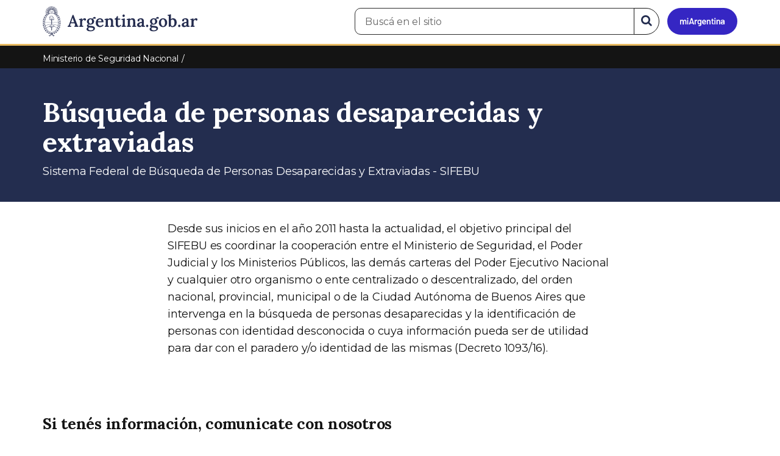

--- FILE ---
content_type: text/html; charset=utf-8
request_url: https://www.argentina.gob.ar/seguridad/personasextraviadas?page=5
body_size: 7325
content:

 <!DOCTYPE html>
<html lang="es" dir="ltr" prefix="content: http://purl.org/rss/1.0/modules/content/ dc: http://purl.org/dc/terms/ foaf: http://xmlns.com/foaf/0.1/ rdfs: http://www.w3.org/2000/01/rdf-schema# sioc: http://rdfs.org/sioc/ns# sioct: http://rdfs.org/sioc/types# skos: http://www.w3.org/2004/02/skos/core# xsd: http://www.w3.org/2001/XMLSchema#">
<head>
  <link rel="profile" href="http://www.w3.org/1999/xhtml/vocab" />
  <meta name="viewport" content="width=device-width, initial-scale=1.0">
  <!-- Nav and address bar color -->
  <meta name="theme-color" content="#242C4F">
  <meta name="msapplication-navbutton-color" content="#242C4F">
  <meta name="apple-mobile-web-app-status-bar-style" content="#242C4F">
  <script>
  dataLayer = [{
    'userIPaddress': '192.168.32.104',
  }];
  </script>
  <!-- Google Tag Manager -->
  <script>(function(w,d,s,l,i){w[l]=w[l]||[];w[l].push({'gtm.start':
  new Date().getTime(),event:'gtm.js'});var f=d.getElementsByTagName(s)[0],
  j=d.createElement(s),dl=l!='dataLayer'?'&l='+l:'';j.async=true;j.src=
  'https://www.googletagmanager.com/gtm.js?id='+i+dl;f.parentNode.insertBefore(j,f);
  })(window,document,'script','dataLayer','GTM-P68ZXT');</script>
  <!-- End Google Tag Manager -->
  <meta http-equiv="Content-Type" content="text/html; charset=utf-8" />
<meta name="gtm-id" content="26624" />
<meta name="gtm-tipo" content="area" />
<meta name="gtm-padres" content="26548" />
<meta name="gtm-padre" content="Ministerio de Seguridad Nacional" />
<meta name="gtm-raiz" content="Ministerio de Seguridad Nacional" />
<meta name="google-site-verification" content="fr0vldZfY64iDak0RkGzC7B2MBqjWAChwEIr8xTJomU" />
<link href="https://www.argentina.gob.ar/manifest.json" rel="manifest" />
<meta name="description" content="Sistema Federal de Búsqueda de Personas Desaparecidas y Extraviadas - SIFEBU" />
<meta name="keywords" content="gobierno, argentino, nacional, gobierno argentino, gobierno nacional, República Argentina, administración, gestión, pública, administración pública, gestión pública, digital, trámites, servicios, trámites en línea, gobierno digital, servicios en línea, servicios digitales, Estado, transparencia, ciudadanos, modernización, organismo, organismo público, organismos públicos, organismos, beneficios, beneficios" />
<link rel="canonical" href="https://www.argentina.gob.ar/seguridad/personasextraviadas" />
<link rel="shortlink" href="https://www.argentina.gob.ar/node/26624" />
<meta property="og:type" content="government" />
<meta property="og:site_name" content="Argentina.gob.ar" />
<meta property="og:url" content="https://www.argentina.gob.ar/seguridad/personasextraviadas" />
<meta property="og:title" content="Búsqueda de personas desaparecidas y extraviadas" />
<meta property="og:description" content="Sistema Federal de Búsqueda de Personas Desaparecidas y Extraviadas - SIFEBU" />
<meta property="og:updated_time" content="2025-05-28T10:37:26-03:00" />
<meta name="twitter:card" content="summary_large_image" />
<meta name="twitter:creator" content="@CasaRosada" />
<meta name="twitter:url" content="https://www.argentina.gob.ar/seguridad/personasextraviadas" />
<meta name="twitter:title" content="Búsqueda de personas desaparecidas y extraviadas" />
<meta name="twitter:description" content="Sistema Federal de Búsqueda de Personas Desaparecidas y Extraviadas - SIFEBU" />
<meta property="article:published_time" content="2017-07-24T15:46:13-03:00" />
<meta property="article:modified_time" content="2025-05-28T10:37:26-03:00" />
<link rel="shortcut icon" href="https://www.argentina.gob.ar/profiles/argentinagobar/themes/argentinagobar/argentinagobar_theme/favicon.ico" type="image/vnd.microsoft.icon" />
<link rel="apple-touch-icon" href="https://www.argentina.gob.ar/sites/default/files/icon/icon-180x180.png" sizes="180x180" />
<link rel="apple-touch-icon-precomposed" href="https://www.argentina.gob.ar/sites/default/files/icon/icon-180x180.png" sizes="180x180" />
  <title>Búsqueda de personas desaparecidas y extraviadas | Argentina.gob.ar</title>
  <style>
@import url("https://www.argentina.gob.ar/modules/system/system.base.css?t8s1vr");
</style>
<style>
@import url("https://www.argentina.gob.ar/profiles/argentinagobar/modules/argentinagobar/argentinagobar_search/css/search.css?t8s1vr");
@import url("https://www.argentina.gob.ar/profiles/argentinagobar/modules/argentinagobar/argentinagobar_webform/css/custom-chosen.css?t8s1vr");
@import url("https://www.argentina.gob.ar/modules/field/theme/field.css?t8s1vr");
@import url("https://www.argentina.gob.ar/profiles/argentinagobar/modules/contrib/field_hidden/field_hidden.css?t8s1vr");
@import url("https://www.argentina.gob.ar/modules/node/node.css?t8s1vr");
@import url("https://www.argentina.gob.ar/profiles/argentinagobar/modules/contrib/user_prune/css/user_prune.css?t8s1vr");
@import url("https://www.argentina.gob.ar/profiles/argentinagobar/modules/contrib/views/css/views.css?t8s1vr");
</style>
<style>
@import url("https://www.argentina.gob.ar/profiles/argentinagobar/modules/contrib/ctools/css/ctools.css?t8s1vr");
@import url("https://www.argentina.gob.ar/profiles/argentinagobar/modules/contrib/drupar_filtros/css/galeria.css?t8s1vr");
@import url("https://www.argentina.gob.ar/profiles/argentinagobar/modules/contrib/jgm_subastas/css/aabe.css?t8s1vr");
@import url("https://www.argentina.gob.ar/profiles/argentinagobar/modules/contrib/panels/css/panels.css?t8s1vr");
@import url("https://www.argentina.gob.ar/profiles/argentinagobar/modules/contrib/rate/rate.css?t8s1vr");
@import url("https://www.argentina.gob.ar/profiles/argentinagobar/modules/argentinagobar/argentinagobar_campana_gubernamental/css/argentinagobar_campana_gubernamental.css?t8s1vr");
</style>
<link type="text/css" rel="stylesheet" href="https://cdnjs.cloudflare.com/ajax/libs/font-awesome/4.7.0/css/font-awesome.css" media="all" />
<link type="text/css" rel="stylesheet" href="https://fonts.googleapis.com/css2?family=Encode+Sans:wght@100;200;300;400;500;600;700;800;900&amp;display=swap" media="all" />
<style>
@import url("https://www.argentina.gob.ar/profiles/argentinagobar/themes/contrib/poncho/vendor/bootstrap/css/bootstrap.min.css?t8s1vr");
@import url("https://www.argentina.gob.ar/profiles/argentinagobar/themes/contrib/poncho/css/icono-arg.css?t8s1vr");
@import url("https://www.argentina.gob.ar/profiles/argentinagobar/themes/contrib/poncho/css/poncho.min.css?t8s1vr");
</style>
  <!-- HTML5 element support for IE6-8 -->
  <!--[if lt IE 9]>
    <script src="//html5shiv.googlecode.com/svn/trunk/html5.js"></script>
  <![endif]-->
  <script src="/profiles/argentinagobar/libraries/jquery.jquery-371/jquery-3.7.1.min.js?v=3.7.1"></script>
<script>jQuery.migrateMute=true;jQuery.migrateTrace=false;</script>
<script src="/profiles/argentinagobar/libraries/jquery.jquery-migrate/jquery-migrate-3.5.2.min.js?v=3.5.2"></script>
<script src="https://www.argentina.gob.ar/misc/jquery-extend-3.4.0.js?v=3.7.1"></script>
<script src="https://www.argentina.gob.ar/misc/jquery-html-prefilter-3.5.0-backport.js?v=3.7.1"></script>
<script src="https://www.argentina.gob.ar/misc/jquery.once.js?v=1.2"></script>
<script src="https://www.argentina.gob.ar/misc/drupal.js?t8s1vr"></script>
<script src="https://www.argentina.gob.ar/profiles/argentinagobar/modules/contrib/jquery_update/js/jquery_browser.js?v=0.0.1"></script>
<script src="https://www.argentina.gob.ar/misc/form-single-submit.js?v=7.103"></script>
<script src="https://www.argentina.gob.ar/profiles/argentinagobar/modules/argentinagobar/argentinagobar_areas/js/colorFondoGrupoAtajos.js?t8s1vr"></script>
<script src="https://www.argentina.gob.ar/profiles/argentinagobar/modules/argentinagobar/argentinagobar_tramites/js/resize_media.js?t8s1vr"></script>
<script src="https://www.argentina.gob.ar/profiles/argentinagobar/modules/argentinagobar/argentinagobar_usuarios/js/limpiarCampo.js?t8s1vr"></script>
<script src="https://www.argentina.gob.ar/profiles/argentinagobar/modules/contrib/entityreference/js/entityreference.js?t8s1vr"></script>
<script src="https://www.argentina.gob.ar/sites/default/files/languages/es_-ItMtJilxuuiLFTCnmK_k5zP6zPqMXd_ji181zFXfvs.js?t8s1vr"></script>
<script src="https://www.argentina.gob.ar/profiles/argentinagobar/modules/contrib/drupar_filtros/js/mdBlank.js?t8s1vr"></script>
<script src="https://www.argentina.gob.ar/profiles/argentinagobar/modules/contrib/drupar_filtros/js/galeria.js?t8s1vr"></script>
<script src="https://www.argentina.gob.ar/profiles/argentinagobar/modules/contrib/drupar_filtros/js/jquery.touchSwipe.min.js?t8s1vr"></script>
<script src="https://www.argentina.gob.ar/profiles/argentinagobar/modules/contrib/jgm_subastas/js/aabe.js?t8s1vr"></script>
<script src="https://www.argentina.gob.ar/profiles/argentinagobar/modules/argentinagobar/argentinagobar_webform/js/button.js?t8s1vr"></script>
<script src="https://www.argentina.gob.ar/profiles/argentinagobar/modules/contrib/vuce_calendario/js/button.js?t8s1vr"></script>
<script src="https://www.argentina.gob.ar/profiles/argentinagobar/modules/argentinagobar/argentinagobar_campana_gubernamental/js/argentinagobar_campana_gubernamental.js?t8s1vr"></script>
<script>dataLayer.push({
          'event_name': 'trackPageview',
          'nodo_id': '26624',
          'nodos_padres': '26548',
          'org_dependencia': 'Ministerio de Seguridad Nacional',
          'ministerio': 'Ministerio de Seguridad Nacional',
          'cont_tipo': 'area',
        });</script>
<script src="https://www.argentina.gob.ar/profiles/argentinagobar/themes/contrib/poncho/vendor/bootstrap/js/bootstrap.min.js?t8s1vr"></script>
<script src="https://www.argentina.gob.ar/profiles/argentinagobar/themes/contrib/poncho/js/scrolltotop.js?t8s1vr"></script>
<script src="https://www.argentina.gob.ar/profiles/argentinagobar/themes/contrib/poncho/js/datatables.min.js?t8s1vr"></script>
<script src="https://www.argentina.gob.ar/profiles/argentinagobar/themes/contrib/poncho/js/intl.min.js?t8s1vr"></script>
<script src="https://www.argentina.gob.ar/profiles/argentinagobar/themes/contrib/poncho/js/device-breadcrumb.js?t8s1vr"></script>
<script src="https://www.argentina.gob.ar/profiles/argentinagobar/themes/contrib/poncho/js/device-breadcrumb-listener.js?t8s1vr"></script>
<script src="https://www.argentina.gob.ar/profiles/argentinagobar/modules/contrib/jquery_update/js/jquery_position.js?v=0.0.1"></script>
<script>jQuery.extend(Drupal.settings, {"basePath":"\/","pathPrefix":"","setHasJsCookie":0,"ajaxPageState":{"theme":"argentinagobar_theme","theme_token":"AiRrTuGUBKwfR2jP8Z2xfeAsNZhEwMuZL9xB4M0uilU","js":{"profiles\/argentinagobar\/modules\/argentinagobar\/argentinagobar_search\/js\/solr_search.js":1,"profiles\/argentinagobar\/themes\/contrib\/bootstrap\/js\/bootstrap.js":1,"\/profiles\/argentinagobar\/libraries\/jquery.jquery-371\/jquery-3.7.1.min.js":1,"0":1,"\/profiles\/argentinagobar\/libraries\/jquery.jquery-migrate\/jquery-migrate-3.5.2.min.js":1,"misc\/jquery-extend-3.4.0.js":1,"misc\/jquery-html-prefilter-3.5.0-backport.js":1,"misc\/jquery.once.js":1,"misc\/drupal.js":1,"profiles\/argentinagobar\/modules\/contrib\/jquery_update\/js\/jquery_browser.js":1,"misc\/form-single-submit.js":1,"profiles\/argentinagobar\/modules\/argentinagobar\/argentinagobar_areas\/js\/colorFondoGrupoAtajos.js":1,"profiles\/argentinagobar\/modules\/argentinagobar\/argentinagobar_tramites\/js\/resize_media.js":1,"profiles\/argentinagobar\/modules\/argentinagobar\/argentinagobar_usuarios\/js\/limpiarCampo.js":1,"profiles\/argentinagobar\/modules\/contrib\/entityreference\/js\/entityreference.js":1,"public:\/\/languages\/es_-ItMtJilxuuiLFTCnmK_k5zP6zPqMXd_ji181zFXfvs.js":1,"profiles\/argentinagobar\/modules\/contrib\/drupar_filtros\/js\/mdBlank.js":1,"profiles\/argentinagobar\/modules\/contrib\/drupar_filtros\/js\/galeria.js":1,"profiles\/argentinagobar\/modules\/contrib\/drupar_filtros\/js\/jquery.touchSwipe.min.js":1,"profiles\/argentinagobar\/modules\/contrib\/jgm_subastas\/js\/aabe.js":1,"profiles\/argentinagobar\/modules\/argentinagobar\/argentinagobar_webform\/js\/button.js":1,"profiles\/argentinagobar\/modules\/contrib\/vuce_calendario\/js\/button.js":1,"profiles\/argentinagobar\/modules\/argentinagobar\/argentinagobar_campana_gubernamental\/js\/argentinagobar_campana_gubernamental.js":1,"1":1,"profiles\/argentinagobar\/themes\/contrib\/poncho\/vendor\/bootstrap\/js\/bootstrap.min.js":1,"profiles\/argentinagobar\/themes\/contrib\/poncho\/js\/scrolltotop.js":1,"profiles\/argentinagobar\/themes\/contrib\/poncho\/js\/datatables.min.js":1,"profiles\/argentinagobar\/themes\/contrib\/poncho\/js\/intl.min.js":1,"profiles\/argentinagobar\/themes\/contrib\/poncho\/js\/device-breadcrumb.js":1,"profiles\/argentinagobar\/themes\/contrib\/poncho\/js\/device-breadcrumb-listener.js":1,"profiles\/argentinagobar\/modules\/contrib\/jquery_update\/js\/jquery_position.js":1},"css":{"modules\/system\/system.base.css":1,"profiles\/argentinagobar\/modules\/argentinagobar\/argentinagobar_search\/css\/search.css":1,"profiles\/argentinagobar\/modules\/argentinagobar\/argentinagobar_webform\/css\/custom-chosen.css":1,"modules\/field\/theme\/field.css":1,"profiles\/argentinagobar\/modules\/contrib\/field_hidden\/field_hidden.css":1,"modules\/node\/node.css":1,"profiles\/argentinagobar\/modules\/contrib\/user_prune\/css\/user_prune.css":1,"profiles\/argentinagobar\/modules\/contrib\/views\/css\/views.css":1,"profiles\/argentinagobar\/modules\/contrib\/ctools\/css\/ctools.css":1,"profiles\/argentinagobar\/modules\/contrib\/drupar_filtros\/css\/galeria.css":1,"profiles\/argentinagobar\/modules\/contrib\/jgm_subastas\/css\/aabe.css":1,"profiles\/argentinagobar\/modules\/contrib\/panels\/css\/panels.css":1,"profiles\/argentinagobar\/modules\/contrib\/rate\/rate.css":1,"profiles\/argentinagobar\/modules\/argentinagobar\/argentinagobar_campana_gubernamental\/css\/argentinagobar_campana_gubernamental.css":1,"https:\/\/cdnjs.cloudflare.com\/ajax\/libs\/font-awesome\/4.7.0\/css\/font-awesome.css":1,"https:\/\/fonts.googleapis.com\/css2?family=Encode+Sans:wght@100;200;300;400;500;600;700;800;900\u0026display=swap":1,"profiles\/argentinagobar\/themes\/contrib\/poncho\/vendor\/bootstrap\/css\/bootstrap.min.css":1,"profiles\/argentinagobar\/themes\/contrib\/poncho\/css\/icono-arg.css":1,"profiles\/argentinagobar\/themes\/contrib\/poncho\/css\/poncho.min.css":1}},"urlIsAjaxTrusted":{"\/seguridad\/personasextraviadas?page=5":true},"ogContext":{"groupType":"node","gid":"26624"},"bootstrap":{"anchorsFix":"0","anchorsSmoothScrolling":"0","formHasError":1,"popoverEnabled":1,"popoverOptions":{"animation":1,"html":0,"placement":"right","selector":"","trigger":"click","triggerAutoclose":1,"title":"","content":"","delay":0,"container":"body"},"tooltipEnabled":1,"tooltipOptions":{"animation":1,"html":0,"placement":"auto left","selector":"","trigger":"focus hover","delay":0,"container":"body"}}});</script>
</head>
<body class="html not-front not-logged-in no-sidebars page-node page-node- page-node-26624 node-type-area og-context og-context-node og-context-node-26624 i18n-es">
  <!-- Google Tag Manager (noscript) -->
  <noscript><iframe title="Script GTM" aria-hidden="true" src="//www.googletagmanager.com/ns.html?id=GTM-P68ZXT" style="display:none;visibility:hidden;height:0;width:0"></iframe></noscript>
  <!-- End Google Tag Manager (noscript) -->
    <h1 class="sr-only"><small>Presidencia de la Nación</small></h1>
  <div id="skip-link">
    <a href="#main-content" class="element-invisible element-focusable">Pasar al contenido principal</a>
  </div>
    
<header>
    <nav class="navbar navbar-top navbar-default border-bottom-amarillo">
      <div class="container">
        <div>
          <div class="navbar-header">
            <a class="navbar-brand" href="/" id="navbar-brand" aria-label="Argentina.gob.ar Presidencia de la Nación">
                              <img src="/profiles/argentinagobar/themes/argentinagobar/argentinagobar_theme/logo_argentina-azul.svg" alt="Argentina.gob.ar" height="50" width="254" />
                                                      </a>
              <a class="btn btn-mi-argentina btn-login visible-xs bg-miarg-azul" href="https://mi.argentina.gob.ar" title="Ingresar a Mi Argentina">
                  <i class="icono-arg-mi-argentina text-white"></i><span class="sr-only">Ir a Mi Argentina</span></a>
                                      <button onclick="jQuery('.navbar.navbar-top').addClass('state-search');" class="btn btn-mi-argentina btn-login visible-xs" aria-labelledby="edit-keys"><span class="fa fa-search fa-fw"></span><span class="sr-only">Buscar</span></button>       
                            </div>

                                          <div class="nav navbar-nav navbar-right hidden-xs">
    <button onclick="jQuery('.navbar.navbar-top').removeClass('state-search');" class="btn btn-link btn-search-reset visible-xs"> <i class="fa fa-times"><span class="sr-only">Cerrar el buscador</span></i></button>
    <div id="cd-login">
      
  <a href="https://mi.argentina.gob.ar/" id="btn-mi-argentina" class="btn hidden-xs p-l-1  btn-login bg-miarg-azul" aria-label="Ingresar a Mi Argentina">
<i class=" fa-3x fa icono-arg-mi-argentina-extended text-white p-t-0"><span class="sr-only">Mi Argentina</span></i></a>
</div>
<!-- <section id="block-argentinagobar-search-apache-solr-search-navbar" class="block block-argentinagobar-search clearfix"> -->

      
  <div class="pull-left">
  <form class="main-form" role="search" action="/seguridad/personasextraviadas?page=5" method="post" id="apachesolr-search-custom-page-search-form" accept-charset="UTF-8"><div><input type="hidden" name="form_build_id" value="form--auHQ7GiqH_efbo8QNR02szjvUGo03DfCX06ReviqVU" />
<input type="hidden" name="form_id" value="apachesolr_search_custom_page_search_form" />
<div style="display:none;"><div class="form-item form-item-tarro-de-miel form-type-textfield form-group"> <label class="control-label" for="edit-tarro-de-miel">Dejar en blanco</label>
<input class="form-control form-text" type="text" id="edit-tarro-de-miel" name="tarro_de_miel" value="" size="60" maxlength="128" /></div></div><div class="input-group">
  <label class="sr-only" for="edit-keys">Buscar en el sitio</label><input placeholder="Buscá en el sitio" id="edit-keys" class="input-search form-control form-text" aria-label="Buscá en el sitio" type="text" name="keys" value="" size="20" maxlength="255" /><span class="input-group-btn"><button class="bg-white btn-search-reset btn btn-primary form-submit" aria-labelledby="edit-keys" aria-label="Buscar" type="submit" id="edit-submit" name="op" value="&lt;i class=&quot;fa fa-search text-primary&quot;&gt;&lt;/i&gt;&lt;span class=&quot;sr-only&quot;&gt;Buscar en el sitio&lt;/span&gt;"><i class="fa fa-search text-primary"></i><span class="sr-only">Buscar en el sitio</span></button>
</span></div>
</div></form></div>

<!-- </section> -->
</div>
                        
        </div>
      </div>
    </nav>
  </header>
<main>

    
            <span id="main-content"></span>
      <div class="container">
                        </div>
        <div class="region region-content">
     <div id="block-system-main" class="block block-system clearfix">

      
    <div class="panel-pane pane-jumbotron"  >
  
  
  <div class="pane-content">
    
    <div class="jumbotron m-t-0">

    <div class="jumbotron_bar">
      <div class="container">
        <div class="row">
          <div class="col-md-12">
            <ol class="breadcrumb" itemscope itemtype="https://schema.org/BreadcrumbList"><li itemprop="itemListElement" itemscope itemtype="https://schema.org/ListItem" ><a itemprop="item" href="/"><span itemprop="name">Inicio</span></a><meta itemprop="position" content="1" /></li>
<li itemprop="itemListElement" itemscope itemtype="https://schema.org/ListItem" ><a itemprop="item" href="/seguridad"><span itemprop="name">Ministerio de Seguridad Nacional</span></a><meta itemprop="position" content="2" /></li>
<li class="active" itemprop="itemListElement" itemscope itemtype="https://schema.org/ListItem" ><span itemprop="name">Búsqueda de personas desaparecidas y extraviadas</span><meta itemprop="position" content="3" /></li>
</ol>          </div>
        </div>
      </div>
    </div>
  </div>

    <div id="encabezado">
      <div class="bg-arg-azul container-fluid p-y-2">
         <div class="container">
     <div class="row">
         <div class="col-md-9 col-xs-12 col-sm-12">
              <h1>Búsqueda de personas desaparecidas y extraviadas</h1>
                                 <p>Sistema Federal de Búsqueda de Personas Desaparecidas y Extraviadas - SIFEBU</p>
	      
                       </div>
      </div>
 </div>


      </div>
    </div>



  </div>

  
  </div>
<section>
  <article class="container content_format">
    <div class="col-md-8 col-md-offset-2">
      <div class="panel-pane pane-texto"  >
  
  
  <div class="pane-content">
    <div class=""><p>Desde sus inicios en el año 2011 hasta la actualidad, el objetivo principal del SIFEBU es coordinar la cooperación entre el Ministerio de Seguridad, el Poder Judicial y los Ministerios Públicos, las demás carteras del Poder Ejecutivo Nacional y cualquier otro organismo o ente centralizado o descentralizado, del orden nacional, provincial, municipal o de la Ciudad Autónoma de Buenos Aires que intervenga en la búsqueda de personas desaparecidas y la identificación de personas con identidad desconocida o cuya información pueda ser de utilidad para dar con el paradero y/o identidad de las mismas (Decreto 1093/16).</p>
</div>
  </div>

  
  </div>
    </div>
  </article>
</section>
<section>
  <div class="container">
    <div class="panel-pane pane-listado"  >
  
  
  <div class="pane-content">
    <h2 class="h3 section-title">Si tenés información, comunicate con nosotros</h2>


  <div class="row panels-row">

      
          <div class="col-xs-12 col-sm-3">
              <a href="/persona-buscada/sullca-mancilla" class="panel panel-default panel-icon panel-secondary">    <div style="background-image:url('https://www.argentina.gob.ar/sites/default/files/styles/listado/public/2021/11/afiche_difusion_sullca_mancilla_eliana_virginia_-_foto.png?itok=IG4lBPJp');" class="panel-heading">
</div>
<div class="panel-body">
    <small class="text-muted"></small>
    <h4>Eliana Virginia  Sullca Mancilla</h4>
</div>
</a>          </div>

      
          <div class="col-xs-12 col-sm-3">
              <a href="/persona-buscada/santos-llanos" class="panel panel-default panel-icon panel-secondary">    <div style="background-image:url('https://www.argentina.gob.ar/sites/default/files/styles/listado/public/2021/11/afiche_difusion_santos_llanos_cristian_-_foto.png?itok=dJBcY1as');" class="panel-heading">
</div>
<div class="panel-body">
    <small class="text-muted"></small>
    <h4>Cristian  Santos Llanos</h4>
</div>
</a>          </div>

      
          <div class="col-xs-12 col-sm-3">
              <a href="/persona-buscada/lastra" class="panel panel-default panel-icon panel-secondary">    <div style="background-image:url('https://www.argentina.gob.ar/sites/default/files/styles/listado/public/2021/11/afiche_difusion_lastra_mariana_stephanie_-_foto.png?itok=YqJC7eBk');" class="panel-heading">
</div>
<div class="panel-body">
    <small class="text-muted"></small>
    <h4>Mariana Stephanie Lastra </h4>
</div>
</a>          </div>

      
          <div class="col-xs-12 col-sm-3">
              <a href="/persona-buscada/chavarria" class="panel panel-default panel-icon panel-secondary">    <div style="background-image:url('https://www.argentina.gob.ar/sites/default/files/styles/listado/public/2021/11/chavarria_miriam_carolina_.jpg?itok=4JGDmPds');" class="panel-heading">
</div>
<div class="panel-body">
    <small class="text-muted"></small>
    <h4>Miriam Carolina Chavarría</h4>
</div>
</a>          </div>

      
  </div>


  <div class="row panels-row">

      
          <div class="col-xs-12 col-sm-3">
              <a href="/persona-buscada/arabales-troncoso" class="panel panel-default panel-icon panel-secondary">    <div style="background-image:url('https://www.argentina.gob.ar/sites/default/files/styles/listado/public/2021/08/afiche_difusion_arabales_troncoso_ruben_carlos_-_foto.jpg?itok=pQ1EiIxS');" class="panel-heading">
</div>
<div class="panel-body">
    <small class="text-muted"></small>
    <h4>Rubén Carlos Arabales Troncoso</h4>
</div>
</a>          </div>

      
          <div class="col-xs-12 col-sm-3">
              <a href="/persona-buscada/benitez-canete" class="panel panel-default panel-icon panel-secondary">    <div style="background-image:url('https://www.argentina.gob.ar/sites/default/files/styles/listado/public/2021/07/afiche_difusion_benitez_canete_vicente_pantaleon_-_foto.jpg?itok=0xZfPsCV');" class="panel-heading">
</div>
<div class="panel-body">
    <small class="text-muted"></small>
    <h4>Vicente Pantaleón  Benítez Cañete</h4>
</div>
</a>          </div>

      
          <div class="col-xs-12 col-sm-3">
              <a href="/persona-buscada/garcia-gurrea" class="panel panel-default panel-icon panel-secondary">    <div style="background-image:url('https://www.argentina.gob.ar/sites/default/files/styles/listado/public/2021/06/afiche_difusion_garcia_gurrea_gabriel_enrique_-_foto.jpg?itok=AMFanbM_');" class="panel-heading">
</div>
<div class="panel-body">
    <small class="text-muted"></small>
    <h4>Gabriel Enrique García Gurrea</h4>
</div>
</a>          </div>

      
          <div class="col-xs-12 col-sm-3">
              <a href="/persona-buscada/ortega" class="panel panel-default panel-icon panel-secondary">    <div style="background-image:url('https://www.argentina.gob.ar/sites/default/files/styles/listado/public/2021/04/afiche_difusion_ortega_julio_alberto_-_foto.jpg?itok=5sHyoMvg');" class="panel-heading">
</div>
<div class="panel-body">
    <small class="text-muted"></small>
    <h4>Julio Alberto Ortega</h4>
</div>
</a>          </div>

      
  </div>


  <div class="row panels-row">

      
          <div class="col-xs-12 col-sm-3">
              <a href="/persona-buscada/curaqueo" class="panel panel-default panel-icon panel-secondary">    <div style="background-image:url('https://www.argentina.gob.ar/sites/default/files/styles/listado/public/2021/04/curaqueo_maria_magdalena_.jpg?itok=zULvMn-_');" class="panel-heading">
</div>
<div class="panel-body">
    <small class="text-muted"></small>
    <h4>María Magdalena Curaqueo</h4>
</div>
</a>          </div>

      
          <div class="col-xs-12 col-sm-3">
              <a href="/persona-buscada/roy" class="panel panel-default panel-icon panel-secondary">    <div style="background-image:url('https://www.argentina.gob.ar/sites/default/files/styles/listado/public/2021/04/nadir_liria_roy_.jpg?itok=gu18C1qN');" class="panel-heading">
</div>
<div class="panel-body">
    <small class="text-muted"></small>
    <h4>Nadir Liria Roy</h4>
</div>
</a>          </div>

      
          <div class="col-xs-12 col-sm-3">
              <a href="/persona-buscada/medina" class="panel panel-default panel-icon panel-secondary">    <div style="background-image:url('https://www.argentina.gob.ar/sites/default/files/styles/listado/public/imagen_juan_eduardo_medina.jpeg?itok=lDPT2sT1');" class="panel-heading">
</div>
<div class="panel-body">
    <small class="text-muted"></small>
    <h4>Juan Eduardo Medina</h4>
</div>
</a>          </div>

      
          <div class="col-xs-12 col-sm-3">
              <a href="/persona-buscada/bolotti" class="panel panel-default panel-icon panel-secondary">    <div style="background-image:url('https://www.argentina.gob.ar/sites/default/files/styles/listado/public/afiche_difusion_bolotti_lucas_sebastian_-_foto.jpg?itok=0r2XrqtD');" class="panel-heading">
</div>
<div class="panel-body">
    <small class="text-muted"></small>
    <h4>Lucas Sebastián Bolotti</h4>
</div>
</a>          </div>

      
  </div>




  <div class="text-center"><ul class="pagination"><li class="pager-first"><a href="/seguridad/personasextraviadas">&lt;&lt;</a></li>
<li class="prev"><a href="/seguridad/personasextraviadas?page=4">&lt;</a></li>
<li class="pager-ellipsis disabled"><span>…</span></li>
<li><a title="Ir a la página 2" href="/seguridad/personasextraviadas?page=1">2</a></li>
<li><a title="Ir a la página 3" href="/seguridad/personasextraviadas?page=2">3</a></li>
<li><a title="Ir a la página 4" href="/seguridad/personasextraviadas?page=3">4</a></li>
<li><a title="Ir a la página 5" href="/seguridad/personasextraviadas?page=4">5</a></li>
<li class="active"><span>6</span></li>
<li><a title="Ir a la página 7" href="/seguridad/personasextraviadas?page=6">7</a></li>
<li><a title="Ir a la página 8" href="/seguridad/personasextraviadas?page=7">8</a></li>
<li><a title="Ir a la página 9" href="/seguridad/personasextraviadas?page=8">9</a></li>
<li><a title="Ir a la página 10" href="/seguridad/personasextraviadas?page=9">10</a></li>
<li class="pager-ellipsis disabled"><span>…</span></li>
<li class="next"><a href="/seguridad/personasextraviadas?page=6">&gt;</a></li>
<li class="pager-last"><a href="/seguridad/personasextraviadas?page=15">&gt;&gt;</a></li>
</ul></div>
  </div>

  
  </div>
  </div>
</section>
<section class="bg-gray">
  <div class="container">
    <div class="panel-pane pane-atajos"  >
  
  
  <div class="pane-content">
    <div class="row">
  <div class="col-xs-12 text-center">
      <a href="/seguridad/personasextraviadas/denuncia" class="btn btn-primary">¿Alguien de tu familia no aparece? Seguí nuestras recomendaciones</a>    </div>
</div>
  </div>

  
  </div>
<div class="panel-separator"></div><div class="panel-pane pane-atajos"  >
  
  
  <div class="pane-content">
    <div class="row panels-row m-t-2 ">
              <div class="col-xs-12 col-sm-6 col-md-6"><a href="/seguridad/alertasofia" class="panel panel-default"><div style="background-image:url(https://www.argentina.gob.ar/sites/default/files/styles/listado/public/imagenAtajo/720x480_0005_alerta_sofia_1_1_1.jpg?itok=rJcBYUsI);" class="panel-heading"></div>
  <div class="panel-body">
  <h3>Alerta Sofía </h3>
  </div>
</a></div>
              <div class="col-xs-12 col-sm-6 col-md-6"><a href="/seguridad/personasextraviadas/10-anos-del-sistema-federal-de-busqueda-de-personas-desaparecidas" class="panel panel-default"><div style="background-image:url(https://www.argentina.gob.ar/sites/default/files/styles/listado/public/imagenAtajo/720x480_0004_sifebu_copia_2_1.jpg?itok=QPqMljkh);" class="panel-heading"></div>
  <div class="panel-body">
  <h3>10 Años del Sistema Federal de Búsqueda de Personas Desaparecidas</h3>
  </div>
</a></div>
      </div>
  </div>

  
  </div>
<div class="panel-separator"></div><div class="panel-pane pane-area-estructura"  >
  
  
  <div class="pane-content">
      <div class="row">
        <div class="col-md-9 col-xs-12">
                </div>
  </div>

  
      <section>
      <div class="row">
          <div class="col-md-12">
              <h2 class="h3 section-title">Institucional </h2>
                        </div>
      </div>

      <div class="row">
        <div class="col-md-12 menu_org">
          <div class="pane-content">
                  <div class="panels-row mx-22">
                      <div class="w-100 col-md-12 col-sm-12 col-xs-12">
                          <div class="w-100 h-atajo">
                            <ul class="list-inline pull-left w-100">                                      <li class="first last leaf"><a href="/seguridad/personasextraviadas/acercade">Acerca del SIFEBU</a></li>
                              </ul>
                          </div>
                      </div>
                  </div>
          </div>
        </div> 
      </div>
    </section>
  
  
  </div>

  
  </div>
  </div>
</section>

</div>
  </div>

    
</main>

<footer class="main-footer">
  <div class="container">
  <div class="row">
      <div class="col-md-4 col-sm-12">
                        <div class="region region-footer1">
    <section id="block-menu-menu-footer-1" class="block block-menu clearfix">

        <h2 class="block-title h3 section-title h3 section-title">Trámites</h2>
    
  <ul class="menu nav"><li class="first leaf"><a href="/turnos">Turnos</a></li>
<li class="leaf"><a href="/jefatura/innovacion-ciencia-y-tecnologia/innovacion/tramites-distancia-tad">Trámites a distancia</a></li>
<li class="last leaf"><a href="/miargentina/mesadeayuda">Atención a la ciudadanía</a></li>
</ul>
</section>
  </div>
                </div>
      <div class="col-md-4 col-sm-12">
                        <div class="region region-footer2">
    <section id="block-menu-menu-footer-2" class="block block-menu clearfix">

        <h2 class="block-title h3 section-title h3 section-title">Acerca de la República Argentina</h2>
    
  <ul class="menu nav"><li class="first leaf"><a href="/pais">Nuestro país</a></li>
<li class="leaf"><a href="/normativa">Leyes argentinas</a></li>
<li class="leaf"><a href="/organismos">Organismos</a></li>
<li class="last leaf"><a href="/desregulacion/mapa-del-estado">Mapa del Estado</a></li>
</ul>
</section>
  </div>
                </div>
      <div class="col-md-4 col-sm-12">
                        <div class="region region-footer3">
    <section id="block-menu-menu-footer-3" class="block block-menu clearfix">

        <h2 class="block-title h3 section-title h3 section-title">Acerca de Argentina.gob.ar</h2>
    
  <ul class="menu nav"><li class="first leaf"><a href="/acerca">Acerca de este sitio</a></li>
<li class="leaf"><a href="/terminos-y-condiciones">Términos y condiciones</a></li>
<li class="last leaf"><a href="/sugerencias">Sugerencias</a></li>
</ul>
</section>
  </div>
                </div>
  </div>
  </div>
  <div class="container-fluid border-top-amarillo">
    <div class="row sub-footer">
      <div class="container">
        <div class="col-sm-6 m-y-1 p-x-0">
                        <!-- <p class="text-muted small m-b-2">
              <a href="https://creativecommons.org/licenses/by/4.0/deed.es" target="_blank" rel="noreferrer">Los contenidos de Argentina.gob.ar están licenciados bajo Creative Commons Atribución 4.0 Internacional</a>            </p> -->
          
        </div>
      </div>
    </div>
  </div>
</footer>

  <script src="https://www.argentina.gob.ar/profiles/argentinagobar/modules/argentinagobar/argentinagobar_search/js/solr_search.js?t8s1vr"></script>
<script src="https://www.argentina.gob.ar/profiles/argentinagobar/themes/contrib/bootstrap/js/bootstrap.js?t8s1vr"></script>
  <div id="scrolltotop_parent">
      <div tabindex="0" id="scrolltotop_arrow">
        <i class="icono fa fa-arrow-circle-up" title="Scroll hacia arriba"></i><span class="sr-only">Scroll hacia arriba</span>
      </div>
  </div>
</body>
</html>


--- FILE ---
content_type: application/javascript
request_url: https://www.argentina.gob.ar/profiles/argentinagobar/modules/argentinagobar/argentinagobar_areas/js/colorFondoGrupoAtajos.js?t8s1vr
body_size: 245
content:
jQuery(document).ready(function () {
   //verifico si exxiste un grupo de atajos en el contenedor para atajos   
   if( jQuery(".section-sm").length)
   {
    //verifico si tiene jumbotron o jumbotron deprecado o viejo encabezado default 
    if( jQuery(".jumbotron").length) 
    {	   
     let grupoAtajos = jQuery(".section-sm");
     
     var encabezado = jQuery("#encabezado");
     
     var hijo = encabezado.children();
     
     var color = hijo.attr('class').split(' ')[0];

     var test = color.split('-');     
     
     if (test.length == 4) {
       color = 'bg-arg-' + test[2];
     }     
     
     //para los viejos encabezados o jumbotron deprecado, por defecto seteo color de fondo azul lighter
     if (color === 'container') color = 'bg-arg-azul';

     color = color + '-lighter';

     var nuevaClase = color + ' section-sm';

     grupoAtajos.attr("class", nuevaClase);

     jQuery(grupoAtajos).attr('id', 'superior');
    } else {
      jQuery('.section-sm .pane-atajos').parent().parent().hide();//ocultar grupo de atajos en el contenedor de atajos  
    }	    
   }
});
/* 
 * To change this license header, choose License Headers in Project Properties.
 * To change this template file, choose Tools | Templates
 * and open the template in the editor.
 */

